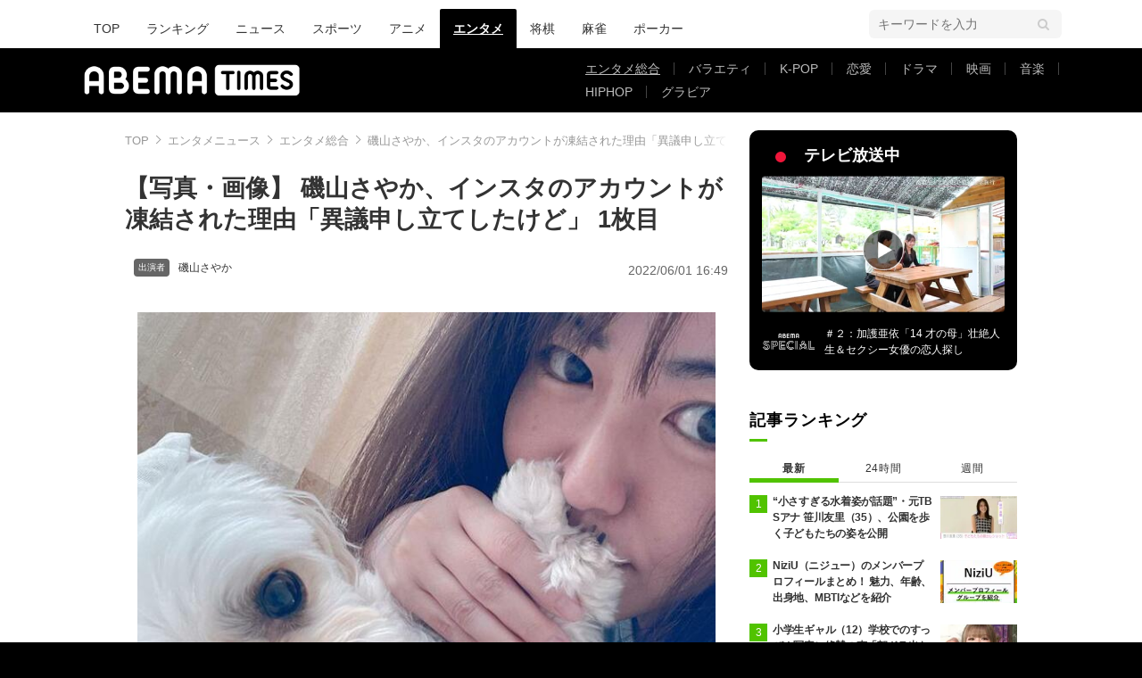

--- FILE ---
content_type: text/html; charset=utf-8
request_url: https://times.abema.tv/articles/photo/10025593
body_size: 15183
content:
<!DOCTYPE html>
<html lang="ja">
<head>
<meta charset="utf-8">
  <meta http-equiv="X-UA-Compatible" content="IE=edge">
  <meta name="viewport" content="width=device-width">
<title>【写真・画像】 磯山さやか、インスタのアカウントが凍結された理由「異議申し立てしたけど」  1枚目 | エンタメ総合 | ABEMA TIMES | アベマタイムズ</title>
<meta name="description" content="【写真】タレントの磯山さやかが5月31日に自身のアメブロを更新。Instagramのアカウントが凍結された理由を明かした。【動画】「マウント取る人はいるけど…」母からのLINEに仰天した理由　この日、磯山は「肉球の香りがたまらない」と愛犬の肉球を顔にあてる自身の…">
<meta property="article:publisher" content="https://www.facebook.com/ABEMATIMES/">
<meta property="fb:app_id" content="2226295124255038">
  <meta name="author" content="Ameba News">
<meta name="theme-color" content="#">
  <meta name="robots" content="max-image-preview:large">

  <meta property="og:locale" content="ja_JP">
  <meta property="og:site_name" content="ABEMA TIMES">
<meta property="og:url" content="https://times.abema.tv/articles/photo/10025593">
<meta property="og:type" content="article">
<meta property="og:title" content="【写真・画像】 磯山さやか、インスタのアカウントが凍結された理由「異議申し立てしたけど」  1枚目 | エンタメ総合 | ABEMA TIMES | アベマタイムズ">
<meta property="og:image" content="https://times-abema.ismcdn.jp/mwimgs/a/4/1200w/img_a4ff9c4685c4da3ffb20278735c743b362480.jpg">
<meta property="og:description" content="【写真】タレントの磯山さやかが5月31日に自身のアメブロを更新。Instagramのアカウントが凍結された理由を明かした。【動画】「マウント取る人はいるけど…」母からのLINEに仰天した理由　この日、磯山は「肉球の香りがたまらない」と愛犬の肉球を顔にあてる自身の…">
<meta name="twitter:card" content="summary_large_image">
<meta name="twitter:site" content="@ABEMATIMES">
<meta name="twitter:domain" content="times.abema.tv">
<link rel="alternate" type="application/rss+xml" title="RSS | ABEMA TIMES" href="https://times.abema.tv/list/feed/rss">
  <link rel="shortcut icon" type="image/vnd.microsoft.icon" href="https://times-abema.ismcdn.jp/favicon.ico">
<link rel="apple-touch-icon-precomposed" href="https://times-abema.ismcdn.jp/common/images/icons/apple-touch-icon.png">
<link rel="preload" as="image" href="https://times-abema.ismcdn.jp/common/images/abema/logo-categories.png">
<link rel="preload" as="image" href="https://times-abema.ismcdn.jp/mwimgs/a/4/724w/img_a4ff9c4685c4da3ffb20278735c743b362480.jpg" imagesrcset="https://times-abema.ismcdn.jp/mwimgs/a/4/724w/img_a4ff9c4685c4da3ffb20278735c743b362480.jpg 1x, https://times-abema.ismcdn.jp/mwimgs/a/4/1448w/img_a4ff9c4685c4da3ffb20278735c743b362480.jpg 2x" fetchpriority="high">
<link rel="stylesheet" href="https://times-abema.ismcdn.jp/resources/abema/css/pc/pages/gallery.css?rd=202601131013">
<link rel="stylesheet" href="https://times-abema.ismcdn.jp/resources/abema/css/pc/pages/leafs.css?rd=202601131013">
  <link rel="manifest" href="/manifest.json?rd=202601131013">


<link rel="preconnect" href="https://times-abema.ismcdn.jp" crossorigin>
<link rel="preconnect" href="https://www.google-analytics.com" crossorigin>
<link rel="preconnect" href="https://www.googletagmanager.com" crossorigin>
<link rel="preconnect" href="https://analytics.google.com" crossorigin>
<link rel="preconnect" href="https://storage.googleapis.com" crossorigin>
<link rel="preconnect" href="https://image.p-c2-x.abema-tv.com" crossorigin>
<link rel="preconnect" href="https://abema.tv" crossorigin>
<link rel="preconnect" href="https://code.jquery.com" crossorigin>

<!-- Google Tag Manager -->
<script>

  window.dataLayer = window.dataLayer || [];
  var hash = {"article_id":10025593,"category_id":"エンタメ","sub_category_id":"エンタメ総合","publish_data":"2022/06/01","is_interstitial_article":false,"article_type":"default"};
    if (document.referrer) {
      hash['previous_page'] = document.referrer;
    }
  dataLayer.push(hash);
  dataLayer.push({'event': 'pageview'});
  console.log(dataLayer[0], 'dataLayer');
</script>
<script>(function(w,d,s,l,i){w[l]=w[l]||[];w[l].push({'gtm.start':
new Date().getTime(),event:'gtm.js'});var f=d.getElementsByTagName(s)[0],
j=d.createElement(s),dl=l!='dataLayer'?'&l='+l:'';j.async=true;j.src=
'https://www.googletagmanager.com/gtm.js?id='+i+dl;f.parentNode.insertBefore(j,f);
})(window,document,'script','dataLayer','GTM-TFVZ8N');</script>
<!-- End Google Tag Manager -->


<script type="application/ld+json">
[{"@context":"http://schema.org","@type":"WebSite","name":"ABEMA TIMES","alternateName":"ABEMA TIMES | ABEMA公式ニュースサイト","url":"https://times.abema.tv","sameAs":["https://www.facebook.com/ABEMATIMES/","https://x.com/ABEMATIMES"],"potentialAction":{"@type":"SearchAction","target":"https://times.abema.tv/list/search?fulltext={fulltext}","query-input":"required name=fulltext"}},{"@context":"http://schema.org","@type":"SiteNavigationElement","url":["/"]},{"@context":"http://schema.org","@type":"BreadcrumbList","itemListElement":[{"@type":"ListItem","position":1,"item":{"@id":"https://times.abema.tv","name":"ABEMA TIMES"}},{"@type":"ListItem","position":2,"item":{"@id":"https://times.abema.tv/entame","name":"エンタメニュース"}},{"@type":"ListItem","position":3,"item":{"@id":"https://times.abema.tv/entamenews","name":"エンタメ総合"}},{"@type":"ListItem","position":4,"item":{"@id":"https://times.abema.tv/articles/photo/10025593","name":" 磯山さやか、インスタのアカウントが凍結された理由「異議申し立てしたけど」 "}}]},{"@context":"http://schema.org","@type":"NewsArticle","mainEntityOfPage":{"@type":"WebPage","@id":"https://times.abema.tv/articles/-/10025593"},"headline":" 磯山さやか、インスタのアカウントが凍結された理由「異議申し立てしたけど」 ","image":{"@type":"ImageObject","url":"https://times-abema.ismcdn.jp/mwimgs/a/4/1200w/img_a4ff9c4685c4da3ffb20278735c743b362480.jpg","width":"1200","height":"1200"},"datePublished":"2022-06-01T16:49:00+09:00","dateModified":"2022-06-01T16:49:00+09:00","author":{"@type":"Organization","name":"Ameba News"},"description":"タレントの磯山さやかが5月31日に自身のアメブロを更新。Instagramのアカウントが凍結された理由を明かした。【動画】「マウント取る人はいるけど…」母からのLINEに仰天した理由　この日、磯山は「肉球の香りがたまらない」と愛犬の肉球を顔にあてる自身の…","publisher":{"@type":"Organization","name":"ABEMA TIMES","logo":{"@type":"ImageObject","url":"https://times.abema.tv/common/images/abema/bn_400x60.png"}}}]
</script>

    <script type="text/javascript">
      window._taboola = window._taboola || [];
      _taboola.push({photo:'auto'});
      !function (e, f, u, i) {
        if (!document.getElementById(i)){
          e.async = 1;
          e.src = u;
          e.id = i;
          f.parentNode.insertBefore(e, f);
        }
      }(document.createElement('script'),
      document.getElementsByTagName('script')[0],
      '//cdn.taboola.com/libtrc/abematimes-network/loader.js',
      'tb_loader_script');
      if(window.performance && typeof window.performance.mark == 'function')
        {window.performance.mark('tbl_ic');}
    </script>


<script type="text/javascript">
  window.googletag = window.googletag || {};
  window.googletag.cmd = window.googletag.cmd || [];
  console.log('gpt.js読み込み')
</script>


<script async src="https://securepubads.g.doubleclick.net/tag/js/gpt.js" crossorigin="anonymous"></script>


<script type="text/javascript">
  window.pbjs = window.pbjs || {};
  window.pbjs.que = window.pbjs.que || [];
</script>
<script async='async' src="https://flux-cdn.com/client/1000354/times-abema_01654.min.js"></script>
<script type="text/javascript">
  window.fluxtag = {
    readyBids: {
      prebid: false,
      amazon: false,
      google: false
    },
    failSafeTimeout: 3e3,
    isFn: function isFn(object) {
      var _t = 'Function';
      var toString = Object.prototype.toString;
      return toString.call(object) === '[object ' + _t + ']';
    },
    launchAdServer: function() {
      if (!fluxtag.readyBids.prebid || !fluxtag.readyBids.amazon) {
        return;
      }
      fluxtag.requestAdServer();
    },
    requestAdServer: function() {
      if (!fluxtag.readyBids.google) {
        fluxtag.readyBids.google = true;
        googletag.cmd.push(function () {
          if (!!(pbjs.setTargetingForGPTAsync) && fluxtag.isFn(pbjs.setTargetingForGPTAsync)) {
            pbjs.que.push(function () {
              pbjs.setTargetingForGPTAsync();
            });
          }
          googletag.pubads().refresh();
        });
      }
    }
  };
</script>
<script type="text/javascript">
  setTimeout(function() {
    fluxtag.requestAdServer();
  }, fluxtag.failSafeTimeout);
</script>
<script type='text/javascript'>
  ! function (a9, a, p, s, t, A, g) {
    if (a[a9]) return;

    function q(c, r) {
      a[a9]._Q.push([c, r])
    }
    a[a9] = {
      init: function () {
        q("i", arguments)
      },
      fetchBids: function () {
        q("f", arguments)
      },
      setDisplayBids: function () {},
      targetingKeys: function () {
        return []
      },
      _Q: []
    };
    A = p.createElement(s);
    A.async = !0;
    A.src = t;
    g = p.getElementsByTagName(s)[0];
    g.parentNode.insertBefore(A, g)
  }("apstag", window, document, "script", "//c.amazon-adsystem.com/aax2/apstag.js");
  apstag.init({
    pubID: '5232',
    adServer: 'googletag',
    bidTimeout: 1e3
  });
  apstag.fetchBids({
    slots: [{
  slotID: "div-gpt-ad-1698676584485-0",
  slotName: "/22954913985/all_all_pc_rightcolumn1",
  sizes: [300,250]
}
,{
  slotID: "div-gpt-ad-1698676604498-0",
  slotName: "/22954913985/all_all_pc_rightcolumn2",
  sizes: [300,600]
}
,{
  slotID: "div-gpt-ad-1693799467200-0",
  slotName: "/22954913985/article_all_pc_photo_1",
  sizes: [[336,280],[300,250]]
}
,{
  slotID: "div-gpt-ad-1693799616902-0",
  slotName: "/22954913985/article_all_pc_photo_2",
  sizes: [[336,280],[300,250]]
}
]
  }, function (bids) {
    googletag.cmd.push(function () {
      apstag.setDisplayBids();

      fluxtag.readyBids.amazon = true;
      fluxtag.launchAdServer();
    });
  });
</script>

<script>
  googletag.cmd.push(function() {
    googletag.pubads().setTargeting('genre', 'entame');
    
    googletag.defineSlot('/22954913985/article_all_pc_gateleft', [200, 701], 'div-gpt-ad-1702011303152-0').setCollapseEmptyDiv(true, true).addService(googletag.pubads());
googletag.defineSlot('/22954913985/article_all_pc_gatetop', [1040, 250], 'div-gpt-ad-1698672125497-0').setCollapseEmptyDiv(true).addService(googletag.pubads());
googletag.defineSlot('/22954913985/article_all_pc_gateright', [200, 700], 'div-gpt-ad-1702011093675-0').setCollapseEmptyDiv(true, true).addService(googletag.pubads());
googletag.defineSlot('/22954913985/all_all_pc_rightcolumn1', [300, 250], 'div-gpt-ad-1698676584485-0').addService(googletag.pubads());
googletag.defineSlot('/22954913985/all_all_pc_rightcolumn2', [300, 600], 'div-gpt-ad-1698676604498-0').addService(googletag.pubads());
var anchorSlot;
anchorSlot = googletag.defineOutOfPageSlot('/22954913985/article_all_pc_anker', googletag.enums.OutOfPageFormat.BOTTOM_ANCHOR);

if (anchorSlot) {
  anchorSlot.addService(googletag.pubads());

  window.googletag.pubads().addEventListener('slotRenderEnded', function (event) {
    if(event.isEmpty){
      console.log('gtag isEmpty');
      console.log(event.slot.getSlotElementId());
      return false;
    }
    if(event.slot.getSlotElementId().indexOf('article_all_pc_anker') > -1){
      if(event.size.length){
        var h = event.size[1];
        window.addEventListener('load', function(){
          console.log('gtag listener in load listener');
          $('.js-to-top').css('bottom', h + 47 + 'px');
        });
      }
    }
  });
}
var interstitialSlot;
interstitialSlot = googletag.defineOutOfPageSlot('/22954913985/article_all_pc_interstitial',googletag.enums.OutOfPageFormat.INTERSTITIAL);

if (interstitialSlot) {
  interstitialSlot.addService(googletag.pubads());
}
googletag.defineSlot('/22954913985/article_all_pc_kijiue', [728, 90], 'div-gpt-ad-1692929856131-0').addService(googletag.pubads());
googletag.defineSlot('/22954913985/article_all_pc_photo_1', [[336, 280], [300, 250]], 'div-gpt-ad-1693799467200-0').addService(googletag.pubads());
googletag.defineSlot('/22954913985/article_all_pc_photo_2', [[336, 280], [300, 250]], 'div-gpt-ad-1693799616902-0').addService(googletag.pubads());


    function randomInt(min, max) {
      return Math.floor( Math.random() * (max + 1 - min) ) + min;
    }

      googletag.pubads().setTargeting("fluct_ad_group", String(randomInt(1, 10)));

    googletag.pubads().disableInitialLoad();
    googletag.pubads().enableSingleRequest();

    googletag.enableServices();

    if (!!(window.pbFlux) && !!(window.pbFlux.prebidBidder) && fluxtag.isFn(window.pbFlux.prebidBidder)) {
      pbjs.que.push(function () {
        window.pbFlux.prebidBidder();
      });
    } else {
      fluxtag.readyBids.prebid = true;
      fluxtag.launchAdServer();
    }
  });


window.googletag = window.googletag || {cmd: []};
for(i=1; i<=1; i++) {
  const adSlot = [];
  let id1 = 'div-gpt-ad-1693799467200-' + i;
  let id2 = 'div-gpt-ad-1693799616902-' + i;
  googletag.cmd.push(function() {
    adSlot.push(googletag.defineSlot('/22954913985/article_all_pc_photo_1', [[336, 280], [300, 250]], id1).addService(googletag.pubads()));
    adSlot.push(googletag.defineSlot('/22954913985/article_all_pc_photo_2', [[336, 280], [300, 250]], id2).addService(googletag.pubads()));
    googletag.pubads().refresh(adSlot);
  });
}

  (function() {
    var pa = document.createElement('script'); pa.type = 'text/javascript'; pa.charset = "utf-8"; pa.async = true;
    pa.src = window.location.protocol + "//api.popin.cc/searchbox/abematimes.js";
    var s = document.getElementsByTagName('script')[0]; s.parentNode.insertBefore(pa, s);
  })();
</script>

<script async src="https://yads.c.yimg.jp/js/yads-async.js"></script>
  <script async src="https://pagead2.googlesyndication.com/pagead/js/adsbygoogle.js?client=ca-pub-6845393640653469" crossorigin="anonymous"></script>


<script>
window.pushMST_config={"vapidPK":"BIZgYrmxqBfolcrCDu0L4R5IkCzwyZaCqvz9EmY2mrLijpPduFfUTiFTqoGquDzcBfiJrAo1mkSQ5jgxhbw1qfU","enableOverlay":true,"swPath":"/sw.js","i18n":{}};
  var pushmasterTag = document.createElement('script');
  pushmasterTag.src = "https://cdn.pushmaster-cdn.xyz/scripts/publishers/685522a816a8578b6e2d6de5/SDK.js";
  pushmasterTag.setAttribute('defer','');

  var firstScriptTag = document.getElementsByTagName('script')[0];
  firstScriptTag.parentNode.insertBefore(pushmasterTag, firstScriptTag);
</script>

<script type="module" src="https://cdn01.stright.bizris.com/js/1.0/cookie_consent_setting.js?banner_type=banner" charset="UTF-8" data-site-id="SIT-d3c1466c-ed71-46c6-86aa-70095421e33d"></script></head>
<body>
<div class="page leafs gallery">
<header class="g-header">
    <div class="g-header-wrapper">
      <nav class="g-nav">
        <ul class="g-nav-list">
          <li class="g-nav-list__list"><a class="g-nav-list__link" href="/">TOP</a></li>
          <li class="g-nav-list__list"><a class="g-nav-list__link" href="/ranking/realtime">ランキング</a></li>
            <li class="g-nav-list__list"><a class="g-nav-list__link" href="/news">ニュース</a></li>
            <li class="g-nav-list__list"><a class="g-nav-list__link" href="/sports">スポーツ</a></li>
            <li class="g-nav-list__list"><a class="g-nav-list__link" href="/anime">アニメ</a></li>
            <li class="g-nav-list__list"><a class="g-nav-list__link is-current" href="/entame">エンタメ</a></li>
            <li class="g-nav-list__list"><a class="g-nav-list__link" href="/shogi">将棋</a></li>
            <li class="g-nav-list__list"><a class="g-nav-list__link" href="/mahjong">麻雀</a></li>
            <li class="g-nav-list__list"><a class="g-nav-list__link" href="/poker">ポーカー</a></li>
        </ul>
      </nav>
        <div class="c-tools">
            
          <div class="c-keyword-search">
            <label for="keyword_search" class="c-keyword-search__label">
              <input id="keyword_search" type="input" placeholder="キーワードを入力" class="c-keyword-search__input js-search-text">
            </label>
          </div>
        </div>
    </div>
  <div class="g-subnav-div">
    <div class="g-header-wrapper">
      <div class="g-header-logo">
          <a class="g-header-logo__link" href="/"><img class="g-header-logo__img" src="https://times-abema.ismcdn.jp/common/images/abema/logo-categories.png" width="250" height="45" alt="ニュース【ABEMA TIMES | アベマタイムズ】"></a>
      </div>
        <nav class="g-subnav">
          <ul class="g-subnav-list">
              <li class="g-subnav-list__list">
                <a class="g-subnav-list__link is-current" href="/entamenews">エンタメ総合</a>
              </li>
              <li class="g-subnav-list__list">
                <a class="g-subnav-list__link" href="/variety">バラエティ</a>
              </li>
              <li class="g-subnav-list__list">
                <a class="g-subnav-list__link" href="/kpop">K-POP</a>
              </li>
              <li class="g-subnav-list__list">
                <a class="g-subnav-list__link" href="/reality">恋愛</a>
              </li>
              <li class="g-subnav-list__list">
                <a class="g-subnav-list__link" href="/drama">ドラマ</a>
              </li>
              <li class="g-subnav-list__list">
                <a class="g-subnav-list__link" href="/movie">映画</a>
              </li>
              <li class="g-subnav-list__list">
                <a class="g-subnav-list__link" href="/music">音楽</a>
              </li>
              <li class="g-subnav-list__list">
                <a class="g-subnav-list__link" href="/hiphop">HIPHOP</a>
              </li>
              <li class="g-subnav-list__list">
                <a class="g-subnav-list__link" href="/gravure">グラビア</a>
              </li>
          </ul>
        </nav>
    </div>
  </div>
</header>  <div class="l-wrapper --ad-gate">
      <!-- /22954913985/article_all_pc_gateleft -->
<div id='div-gpt-ad-1702011303152-0' class="l-ad-gete-side">
  <script>
    googletag.cmd.push(function() { googletag.display('div-gpt-ad-1702011303152-0'); });
  </script>
</div>
    <div class="l-contents">
        <div class="l-ad-gate-top">
  <!-- /22954913985/article_all_pc_gatetop -->
  <div id='div-gpt-ad-1698672125497-0' style='min-width: 1040px; min-height: 250px;'>
    <script>
      googletag.cmd.push(function() { googletag.display('div-gpt-ad-1698672125497-0'); });
    </script>
  </div>
</div>
      <div class="l-main-side-wrapper">
        <main class="l-main">
<div class="l-component-wrapper mgb-pc--25">
  <nav class="c-breadcrumb">
    <ol class="c-breadcrumb__list">
      <li class="c-breadcrumb__item"><a href="/" class="c-breadcrumb__link">TOP</a></li>
      <li class="c-breadcrumb__item"><a href="/entame" class="c-breadcrumb__link">エンタメニュース</a></li>
      <li class="c-breadcrumb__item"><a href="/entamenews" class="c-breadcrumb__link">エンタメ総合</a></li>
      <li class="c-breadcrumb__item"><a href="https://times.abema.tv/articles/photo/10025593" class="c-breadcrumb__link"> 磯山さやか、インスタのアカウントが凍結された理由「異議申し立てしたけど」 </a></li>
    </ol>
  </nav>
</div>          <article>
<div class="article-header">
    <h1 class="article-header__title">【写真・画像】 磯山さやか、インスタのアカウントが凍結された理由「異議申し立てしたけど」  1枚目</h1>
  <div class="l-flex l-items-end">
    <div class="article-header-tags l-flex-1"><div class="article-header-tags__tag --person l-space-x-2 l-mt-1"><a href="/tags/%E7%A3%AF%E5%B1%B1%E3%81%95%E3%82%84%E3%81%8B" class="article-header-tags__tag-link">磯山さやか</a></div></div>
    <time datetime="2022-06-01T16:49:00+09:00" class="article-header__date l-flex-initial">2022/06/01 16:49</time>
  </div>
</div>
            <div class="article-body">
  <script>
    window.TOOLS = {};
    window.TOOLS.cdn = '';
    window.TOOLS.device = '';
    window.TOOLS.title = ' 磯山さやか、インスタのアカウントが凍結された理由「異議申し立てしたけど」 ';
    window.GALLERY = {};
    window.GALLERY.photos = [{"src":"/mwimgs/a/4/-/img_a4ff9c4685c4da3ffb20278735c743b362480.jpg","caption":"","imgx1":"https://times-abema.ismcdn.jp/mwimgs/a/4/676w/img_a4ff9c4685c4da3ffb20278735c743b362480.jpg","imgx2":"https://times-abema.ismcdn.jp/mwimgs/a/4/1352w/img_a4ff9c4685c4da3ffb20278735c743b362480.jpg","height":676}];
    window.GALLERY.page = 1
    window.GALLERY.total = 1

  </script>
    <div class="js-gallery-body">
    <figure id="p1">
<div class="article-gallery-img-wrap"><img class="js-gallery-scroll" src="https://times-abema.ismcdn.jp/mwimgs/a/4/676w/img_a4ff9c4685c4da3ffb20278735c743b362480.jpg" srcset="https://times-abema.ismcdn.jp/mwimgs/a/4/676w/img_a4ff9c4685c4da3ffb20278735c743b362480.jpg 1x, https://times-abema.ismcdn.jp/mwimgs/a/4/1352w/img_a4ff9c4685c4da3ffb20278735c743b362480.jpg 2x" data-gallery-src="https://times-abema.ismcdn.jp/mwimgs/a/4/1352w/img_a4ff9c4685c4da3ffb20278735c743b362480.jpg" alt=" 磯山さやか、インスタのアカウントが凍結された理由「異議申し立てしたけど」  1枚目" width="676" height="676"></div>
<div class="article-gallery-text">
<div>画像1枚目／1枚</div>
  </div>
</figure>
<div class="article-gallery-btn-wrap">
  <a class="article-gallery-btn --article" href="/articles/-/10025593?page=1">記事を読む</a>
</div>
<div class="u-lg-flex u-lg-justify-between mgb-pc--40" style='min-height: 250px;'>
<!-- /22954913985/article_all_pc_photo_1 -->
<div id='div-gpt-ad-1693799467200-1' style='min-width: 300px; min-height: 250px;'>
  <script>
    googletag.cmd.push(function() { googletag.display('div-gpt-ad-1693799467200-1'); });
  </script>
</div>
<!-- /22954913985/article_all_pc_photo_2 -->
<div id='div-gpt-ad-1693799616902-1' style='min-width: 300px; min-height: 250px;'>
  <script>
    googletag.cmd.push(function() { googletag.display('div-gpt-ad-1693799616902-1'); });
  </script>
</div>
</div>

    <div class="js-gallery-more" data-page="1" data-device="pc" data-article="/articles/-/10025593?page=1" data-tv=""></div>
  </div>
              <div class="article-relation-links">
  
  <div><a href="https://abema.go.link/video/episode/89-71_s50_p2091?utm_campaign=abematimes_20220601_free_10025593_link_article_gallery_tx&amp;utm_medium=web&amp;utm_source=abematimes&amp;adj_t=1o8o1k5q&amp;adj_campaign=202206&amp;adj_adgroup=01&amp;adj_creative=abematimes_20220601_free_10025593_link_article_gallery_tx&amp;adj_tracker_limit=25000&amp;adj_redirect=https%3A%2F%2Fabema.tv%2Fvideo%2Fepisode%2F89-71_s50_p2091%3Futm_campaign%3Dabematimes_20220601_free_10025593_link_article_gallery_tx%26utm_medium%3Dweb%26utm_source%3Dabematimes" class="article-relation-links__link">【動画】「マウント取る人はいるけど…」母からのLINEに仰天した理由</a></div>
<div><a href="https://abema.go.link/video/episode/89-66_s99_p3285?utm_campaign=abematimes_20220601_free_10025593_link_article_gallery_tx&amp;utm_medium=web&amp;utm_source=abematimes&amp;adj_t=1o8o1k5q&amp;adj_campaign=202206&amp;adj_adgroup=01&amp;adj_creative=abematimes_20220601_free_10025593_link_article_gallery_tx&amp;adj_tracker_limit=25000&amp;adj_redirect=https%3A%2F%2Fabema.tv%2Fvideo%2Fepisode%2F89-66_s99_p3285%3Futm_campaign%3Dabematimes_20220601_free_10025593_link_article_gallery_tx%26utm_medium%3Dweb%26utm_source%3Dabematimes" class="article-relation-links__link">【動画】筋金入りの寝坊も安心？進化系目覚まし時計</a></div>
<div><a href="https://times.abema.tv/articles/-/8660705" class="article-relation-links__link">圧倒的センス…！ 草花で作った“妖精のドレス”に反響</a></div>
</div>

              <div class="article-relation-card l-article-relation-card">


            <a href="https://abema.tv/video/episode/89-71_s50_p2091" target="_blank" class="article-relation-card__link">
              <div class="l-article-relation-card__img"><img src="[data-uri]" data-src="https://times-abema.ismcdn.jp/mwimgs/0/9/200w/img_09efd44a5c225c0f55e20f2e2a8501fa88939.jpg" data-srcset="https://times-abema.ismcdn.jp/mwimgs/0/9/200w/img_09efd44a5c225c0f55e20f2e2a8501fa88939.jpg 1x,https://times-abema.ismcdn.jp/mwimgs/0/9/400w/img_09efd44a5c225c0f55e20f2e2a8501fa88939.jpg 2x" width="200" height="112" class="article-relation-card__img not-fiximg lazy" alt="「マウント取る人はいるけど…」母からのLINEに仰天した理由" style=""></div>
              <div class="l-article-relation-card__letters article-relation-card-letters">
                <div class="article-relation-card-letters__inner">
                  <div class="article-relation-card__ttl">「マウント取る人はいるけど…」母からのLINEに仰天した理由</div>
                  
                </div>
                <div class="article-relation-card__media">ABEMA</div>
              </div>
            </a>
          </div>

<div class="article-relation-card l-article-relation-card">



            <a href="https://ameblo.jp/sayaka-isoyama/entry-12745823132.html" target="_blank" class="article-relation-card__link">
              <div class="l-article-relation-card__img"><img src="[data-uri]" data-src="https://times-abema.ismcdn.jp/mwimgs/9/a/200w/img_9a0d0c02058d7c55e259d9fda9c79872167891.jpg" data-srcset="https://times-abema.ismcdn.jp/mwimgs/9/a/200w/img_9a0d0c02058d7c55e259d9fda9c79872167891.jpg 1x,https://times-abema.ismcdn.jp/mwimgs/9/a/400w/img_9a0d0c02058d7c55e259d9fda9c79872167891.jpg 2x" width="200" height="200" class="article-relation-card__img not-fiximg lazy" alt="磯山さやか『愛犬は困り顔。笑』" style=""></div>
              <div class="l-article-relation-card__letters article-relation-card-letters">
                <div class="article-relation-card-letters__inner">
                  <div class="article-relation-card__ttl">磯山さやか『愛犬は困り顔。笑』</div>
                  
                </div>
                <div class="article-relation-card__media">磯山さやかオフィシャルブログPowered by Ameba</div>
              </div>
            </a>
          </div>

<div class="article-relation-card l-article-relation-card">



            <a href="https://news.ameba.jp/article/kojima_mako/" target="_blank" class="article-relation-card__link">
              <div class="l-article-relation-card__img"><img src="[data-uri]" data-src="https://times-abema.ismcdn.jp/mwimgs/f/b/200w/img_fb16b6655c3144cf3ae0af46e56f516a569956.png" data-srcset="https://times-abema.ismcdn.jp/mwimgs/f/b/200w/img_fb16b6655c3144cf3ae0af46e56f516a569956.png 1x,https://times-abema.ismcdn.jp/mwimgs/f/b/400w/img_fb16b6655c3144cf3ae0af46e56f516a569956.png 2x" width="200" height="105" class="article-relation-card__img not-fiximg lazy" alt="アイドルからプロデューサーへ。小嶋真子のセカンドキャリアの切り拓き方 - Ameba News [アメーバニュース]" style=""></div>
              <div class="l-article-relation-card__letters article-relation-card-letters">
                <div class="article-relation-card-letters__inner">
                  <div class="article-relation-card__ttl">アイドルからプロデューサーへ。小嶋真子のセカンドキャリアの切り拓き方 - Ameba News [アメーバニュース]</div>
                  
                </div>
                <div class="article-relation-card__media">Ameba News [アメーバニュース]</div>
              </div>
            </a>
          </div>

              
              
            </div>

<div class="l-main-row">
  <div class="article-sns">
    <div class="article-sns__list">
      <a href="https://www.facebook.com/sharer.php?src=bm&u=https%3A%2F%2Ftimes.abema.tv%2Farticles%2Fphoto%2F10025593&t=+%E7%A3%AF%E5%B1%B1%E3%81%95%E3%82%84%E3%81%8B%E3%80%81%E3%82%A4%E3%83%B3%E3%82%B9%E3%82%BF%E3%81%AE%E3%82%A2%E3%82%AB%E3%82%A6%E3%83%B3%E3%83%88%E3%81%8C%E5%87%8D%E7%B5%90%E3%81%95%E3%82%8C%E3%81%9F%E7%90%86%E7%94%B1%E3%80%8C%E7%95%B0%E8%AD%B0%E7%94%B3%E3%81%97%E7%AB%8B%E3%81%A6%E3%81%97%E3%81%9F%E3%81%91%E3%81%A9%E3%80%8D+" data-url="https://www.facebook.com/sharer.php?src=bm&u=https%3A%2F%2Ftimes.abema.tv%2Farticles%2Fphoto%2F10025593&t=+%E7%A3%AF%E5%B1%B1%E3%81%95%E3%82%84%E3%81%8B%E3%80%81%E3%82%A4%E3%83%B3%E3%82%B9%E3%82%BF%E3%81%AE%E3%82%A2%E3%82%AB%E3%82%A6%E3%83%B3%E3%83%88%E3%81%8C%E5%87%8D%E7%B5%90%E3%81%95%E3%82%8C%E3%81%9F%E7%90%86%E7%94%B1%E3%80%8C%E7%95%B0%E8%AD%B0%E7%94%B3%E3%81%97%E7%AB%8B%E3%81%A6%E3%81%97%E3%81%9F%E3%81%91%E3%81%A9%E3%80%8D+" class="article-sns__item js-share u-block" target="_blank">
        <div class="article-sns__iwrap --fb"><img src="[data-uri]" data-src="https://times-abema.ismcdn.jp/common/images/i_sns_fb.png" width="30" height="30" class="article-sns__iwrap-img --fb lazy" alt="Facebook" style=""></div>
      </a>
      <a href="https://x.com/intent/tweet?url=https%3A%2F%2Ftimes.abema.tv%2Farticles%2Fphoto%2F10025593&text=+%E7%A3%AF%E5%B1%B1%E3%81%95%E3%82%84%E3%81%8B%E3%80%81%E3%82%A4%E3%83%B3%E3%82%B9%E3%82%BF%E3%81%AE%E3%82%A2%E3%82%AB%E3%82%A6%E3%83%B3%E3%83%88%E3%81%8C%E5%87%8D%E7%B5%90%E3%81%95%E3%82%8C%E3%81%9F%E7%90%86%E7%94%B1%E3%80%8C%E7%95%B0%E8%AD%B0%E7%94%B3%E3%81%97%E7%AB%8B%E3%81%A6%E3%81%97%E3%81%9F%E3%81%91%E3%81%A9%E3%80%8D+" data-url="https://x.com/intent/tweet?url=https%3A%2F%2Ftimes.abema.tv%2Farticles%2Fphoto%2F10025593&text=+%E7%A3%AF%E5%B1%B1%E3%81%95%E3%82%84%E3%81%8B%E3%80%81%E3%82%A4%E3%83%B3%E3%82%B9%E3%82%BF%E3%81%AE%E3%82%A2%E3%82%AB%E3%82%A6%E3%83%B3%E3%83%88%E3%81%8C%E5%87%8D%E7%B5%90%E3%81%95%E3%82%8C%E3%81%9F%E7%90%86%E7%94%B1%E3%80%8C%E7%95%B0%E8%AD%B0%E7%94%B3%E3%81%97%E7%AB%8B%E3%81%A6%E3%81%97%E3%81%9F%E3%81%91%E3%81%A9%E3%80%8D+" class="article-sns__item js-share u-block" target="_blank">
        <div class="article-sns__iwrap --tw">Twitter</div>
      </a>
      <a href="https://b.hatena.ne.jp/entry/https%3A%2F%2Ftimes.abema.tv%2Farticles%2Fphoto%2F10025593" data-url="https://b.hatena.ne.jp/entry/https%3A%2F%2Ftimes.abema.tv%2Farticles%2Fphoto%2F10025593" class="article-sns__item js-share u-block" target="_blank">
        <div class="article-sns__iwrap --hatena"><img src="[data-uri]" data-src="https://times-abema.ismcdn.jp/common/images/i_sns_hatebu.svg" width="30" height="30" class="article-sns__iwrap-img lazy" alt="はてなブックマーク" style=""></div>
      </a>
      <a href="https://social-plugins.line.me/lineit/share?url=https%3A%2F%2Ftimes.abema.tv%2Farticles%2Fphoto%2F10025593" data-url="https://social-plugins.line.me/lineit/share?url=https%3A%2F%2Ftimes.abema.tv%2Farticles%2Fphoto%2F10025593" class="article-sns__item js-share u-block" target="_blank">
        <div class="article-sns__iwrap --line"><img src="[data-uri]" data-src="https://times-abema.ismcdn.jp/common/images/i_sns_line.svg" width="30" height="30" class="article-sns__iwrap-img lazy" alt="LINE" style=""></div>
      </a>
    </div>
  </div>
</div>




      <div id="taboola-below-photo-thumbnails"></div>
<script type="text/javascript">
  window._taboola = window._taboola || [];
  _taboola.push({
    mode: 'alternating-thumbnails-a',
    container: 'taboola-below-photo-thumbnails',
    placement: 'Below Photo Thumbnails',
    target_type: 'mix'
  });
</script>

          </article>
  

        </main>
        <aside class="l-side">
  <div class="l-component-wrapper">
  <a href="https://abema.go.link/now-on-air/abema-special?utm_campaign=abematimes_20220601_free_10025593_sp_pc_onair_entame&utm_medium=web&utm_source=abematimes&adj_t=1o8o1k5q&adj_campaign=202206&adj_adgroup=01&adj_creative=abematimes_20220601_free_10025593_sp_pc_onair_entame&adj_tracker_limit=25000&adj_redirect=https%3A%2F%2Fabema.tv%2Fnow-on-air%2Fabema-special%3Futm_campaign%3Dabematimes_20220601_free_10025593_sp_pc_onair_entame%26utm_medium%3Dweb%26utm_source%3Dabematimes" target="_blank" class="c-side-on-air js-side-on-air-link">
    <div class="l-flex l-lg-items-center l-lg-mb-1">
      <div class="nowOnAirBadge"><div class="nowOnAirBadge__inner"></div></div>
      <div class="c-article-title l-flex-100"><div class="c-side-on-air__title">テレビ放送中<div class="c-side-on-air__title-time"><span class="js-onair-start"></span><span class="js-onair-end"></span></div></div></div>
    </div>
    <div class="c-side-on-air__block">
      <div class="c-side-on-air__program c-icon-onair">
        <figure class="c-side-on-air__program__img"><img src="https://times-abema.ismcdn.jp/common/images/abema/no_image.jpg" alt="abema-special" class="js-onair-poster" width="424" height="238"></figure><i class="c-side-on-air__program__icon"><img src="https://times-abema.ismcdn.jp/common/images/abema/play.png" width="46" height="46" alt=""></i></div>
        <div class="l-flex l-items-center">
          <div class="c-side-on-air__logo"><img alt="abema-special" src="https://image.p-c2-x.abema-tv.com/image/channels/abema-special/logo.png?width=200" width="200" height="75" class="c-side-on-air__logo-img js-onair-logo"></div>
          <div class="c-side-on-air__lead js-onair-lead"></div>
        </div>
    </div>
  </a>
</div>


  <div class="l-component-wrapper">
  <div class="c-keyword-search">
    <label for="keyword_search" class="c-keyword-search__label">
      <input id="keyword_search" type="input" placeholder="キーワードを入力" class="c-keyword-search__input js-search-text">
    </label>
  </div>
</div>

    <div class="l-component-wrapper l-main-row">
    <section class="c-ranking c-ranking-date c-ranking-daily js-tab-group">
      <div class="c-article-title -underline -dark">記事ランキング</div>
      <div class="c-ranking-tab">
          <div class="c-ranking-tab-item -dark is-active js-tab-item">最新</div>
        <div class="c-ranking-tab-item -dark js-tab-item">24時間</div>
        <div class="c-ranking-tab-item -dark js-tab-item">週間</div>
      </div>
        <ul class="c-ranking__list --tab is-show js-tab-block">
            <li class="c-ranking__item">
              <a href="/articles/-/10220563" class="c-ranking__link" data-previous_link="article_ranking_1h_エンタメ">
                <div class="c-ranking__block">
                  <div class="c-ranking__box">
                    <p class="c-ranking__subject -truncate3"><span>“小さすぎる水着姿が話題”・元TBSアナ 笹川友里（35）、公園を歩く子どもたちの姿を公開</span></p>
                  </div>
                </div>
                <div class="c-ranking__block">
                  <figure class="c-ranking__img"><img src="[data-uri]" data-src="https://times-abema.ismcdn.jp/mwimgs/2/5/120w/img_254f2a0dbe62ea409b26303e19d74a80147561.jpg" data-srcset="https://times-abema.ismcdn.jp/mwimgs/2/5/120w/img_254f2a0dbe62ea409b26303e19d74a80147561.jpg 1x,https://times-abema.ismcdn.jp/mwimgs/2/5/240w/img_254f2a0dbe62ea409b26303e19d74a80147561.jpg 2x" width="120" height="67" class="c-list-category__img__file lazy" alt="“小さすぎる水着姿が話題”・元TBSアナ 笹川友里（35）、公園を歩く子どもたちの姿を公開" style=""></figure>
                </div>
              </a>
            </li>
            <li class="c-ranking__item">
              <a href="/articles/-/10152669" class="c-ranking__link" data-previous_link="article_ranking_1h_エンタメ">
                <div class="c-ranking__block">
                  <div class="c-ranking__box">
                    <p class="c-ranking__subject -truncate3"><span>NiziU（ニジュー）のメンバープロフィールまとめ！ 魅力、年齢、出身地、MBTIなどを紹介</span></p>
                  </div>
                </div>
                <div class="c-ranking__block">
                  <figure class="c-ranking__img"><img src="[data-uri]" data-src="https://times-abema.ismcdn.jp/mwimgs/5/b/120w/img_5bb2c5cce4b5cfc9605f708a96412258293961.jpg" data-srcset="https://times-abema.ismcdn.jp/mwimgs/5/b/120w/img_5bb2c5cce4b5cfc9605f708a96412258293961.jpg 1x,https://times-abema.ismcdn.jp/mwimgs/5/b/240w/img_5bb2c5cce4b5cfc9605f708a96412258293961.jpg 2x" width="120" height="90" class="c-list-category__img__file lazy" alt="NiziU（ニジュー）のメンバープロフィールまとめ！ 魅力、年齢、出身地、MBTIなどを紹介" style=""></figure>
                </div>
              </a>
            </li>
            <li class="c-ranking__item">
              <a href="/articles/-/10162028" class="c-ranking__link" data-previous_link="article_ranking_1h_エンタメ">
                <div class="c-ranking__block">
                  <div class="c-ranking__box">
                    <p class="c-ranking__subject -truncate3"><span>小学生ギャル（12）学校でのすっぴん写真に絶賛の声「朝ドラ出れそう」</span></p>
                  </div>
                </div>
                <div class="c-ranking__block">
                  <figure class="c-ranking__img"><img src="[data-uri]" data-src="https://times-abema.ismcdn.jp/mwimgs/c/2/120w/img_c26362cc76302aa1cbd19cd671ff73c2210661.jpg" data-srcset="https://times-abema.ismcdn.jp/mwimgs/c/2/120w/img_c26362cc76302aa1cbd19cd671ff73c2210661.jpg 1x,https://times-abema.ismcdn.jp/mwimgs/c/2/240w/img_c26362cc76302aa1cbd19cd671ff73c2210661.jpg 2x" width="120" height="74" class="c-list-category__img__file lazy" alt="小学生ギャル（12）学校でのすっぴん写真に絶賛の声「朝ドラ出れそう」" style=""></figure>
                </div>
              </a>
            </li>
            <li class="c-ranking__item">
              <a href="/articles/-/10220190" class="c-ranking__link" data-previous_link="article_ranking_1h_エンタメ">
                <div class="c-ranking__block">
                  <div class="c-ranking__box">
                    <p class="c-ranking__subject -truncate3"><span>藤田ニコル「口、ムカつきました」女子アナの表情に嫌悪感あらわ</span></p>
                  </div>
                </div>
                <div class="c-ranking__block">
                  <figure class="c-ranking__img"><img src="[data-uri]" data-src="https://times-abema.ismcdn.jp/mwimgs/d/e/120w/img_de4cebf5690c007e3593d938f05bbf411049053.jpg" data-srcset="https://times-abema.ismcdn.jp/mwimgs/d/e/120w/img_de4cebf5690c007e3593d938f05bbf411049053.jpg 1x,https://times-abema.ismcdn.jp/mwimgs/d/e/240w/img_de4cebf5690c007e3593d938f05bbf411049053.jpg 2x" width="120" height="83" class="c-list-category__img__file lazy" alt="藤田ニコル「口、ムカつきました」女子アナの表情に嫌悪感あらわ" style=""></figure>
                </div>
              </a>
            </li>
            <li class="c-ranking__item">
              <a href="/articles/-/10220545" class="c-ranking__link" data-previous_link="article_ranking_1h_エンタメ">
                <div class="c-ranking__block">
                  <div class="c-ranking__box">
                    <p class="c-ranking__subject -truncate3"><span>別人級の写真が話題・ミセス 大森元貴、最新動画に「キモイ動きでかわいい」などの反響</span></p>
                  </div>
                </div>
                <div class="c-ranking__block">
                  <figure class="c-ranking__img"><img src="[data-uri]" data-src="https://times-abema.ismcdn.jp/mwimgs/3/d/120w/img_3d46b354774eeef97a61279448128dda123188.jpg" data-srcset="https://times-abema.ismcdn.jp/mwimgs/3/d/120w/img_3d46b354774eeef97a61279448128dda123188.jpg 1x,https://times-abema.ismcdn.jp/mwimgs/3/d/240w/img_3d46b354774eeef97a61279448128dda123188.jpg 2x" width="120" height="67" class="c-list-category__img__file lazy" alt="別人級の写真が話題・ミセス 大森元貴、最新動画に「キモイ動きでかわいい」などの反響" style=""></figure>
                </div>
              </a>
            </li>
          <li>
            <div class="c-button"><a href="/entame/ranking/realtime" class="c-button__link">もっと見る</a></div>
          </li>
        </ul>
      <ul class="c-ranking__list --tab js-tab-block">
          <li class="c-ranking__item">
            <a href="/articles/-/10162028" class="c-ranking__link" data-previous_link="article_ranking_24h_エンタメ">
              <div class="c-ranking__block">
                <div class="c-ranking__box">
                  <p class="c-ranking__subject -truncate3"><span>小学生ギャル（12）学校でのすっぴん写真に絶賛の声「朝ドラ出れそう」</span></p>
                </div>
              </div>
              <div class="c-ranking__block">
                <figure class="c-ranking__img"><img src="[data-uri]" data-src="https://times-abema.ismcdn.jp/mwimgs/c/2/120w/img_c26362cc76302aa1cbd19cd671ff73c2210661.jpg" data-srcset="https://times-abema.ismcdn.jp/mwimgs/c/2/120w/img_c26362cc76302aa1cbd19cd671ff73c2210661.jpg 1x,https://times-abema.ismcdn.jp/mwimgs/c/2/240w/img_c26362cc76302aa1cbd19cd671ff73c2210661.jpg 2x" width="120" height="74" class="c-list-category__img__file lazy" alt="小学生ギャル（12）学校でのすっぴん写真に絶賛の声「朝ドラ出れそう」" style=""></figure>
              </div>
            </a>
          </li>
          <li class="c-ranking__item">
            <a href="/articles/-/10210874" class="c-ranking__link" data-previous_link="article_ranking_24h_エンタメ">
              <div class="c-ranking__block">
                <div class="c-ranking__box">
                  <p class="c-ranking__subject -truncate3"><span>「今はお母さんはいない」日本一のボディビルダー高校生、10人家族も3年前に両親が離婚「父が男でひとつで育ててくれた」</span></p>
                </div>
              </div>
              <div class="c-ranking__block">
                <figure class="c-ranking__img"><img src="[data-uri]" data-src="https://times-abema.ismcdn.jp/mwimgs/8/c/120w/img_8ccd1dc51965b706d0622d2f1e625b9954833.jpg" data-srcset="https://times-abema.ismcdn.jp/mwimgs/8/c/120w/img_8ccd1dc51965b706d0622d2f1e625b9954833.jpg 1x,https://times-abema.ismcdn.jp/mwimgs/8/c/240w/img_8ccd1dc51965b706d0622d2f1e625b9954833.jpg 2x" width="120" height="97" class="c-list-category__img__file lazy" alt="「今はお母さんはいない」日本一のボディビルダー高校生、10人家族も3年前に両親が離婚「父が男でひとつで育ててくれた」" style=""></figure>
              </div>
            </a>
          </li>
          <li class="c-ranking__item">
            <a href="/articles/-/10220190" class="c-ranking__link" data-previous_link="article_ranking_24h_エンタメ">
              <div class="c-ranking__block">
                <div class="c-ranking__box">
                  <p class="c-ranking__subject -truncate3"><span>藤田ニコル「口、ムカつきました」女子アナの表情に嫌悪感あらわ</span></p>
                </div>
              </div>
              <div class="c-ranking__block">
                <figure class="c-ranking__img"><img src="[data-uri]" data-src="https://times-abema.ismcdn.jp/mwimgs/d/e/120w/img_de4cebf5690c007e3593d938f05bbf411049053.jpg" data-srcset="https://times-abema.ismcdn.jp/mwimgs/d/e/120w/img_de4cebf5690c007e3593d938f05bbf411049053.jpg 1x,https://times-abema.ismcdn.jp/mwimgs/d/e/240w/img_de4cebf5690c007e3593d938f05bbf411049053.jpg 2x" width="120" height="83" class="c-list-category__img__file lazy" alt="藤田ニコル「口、ムカつきました」女子アナの表情に嫌悪感あらわ" style=""></figure>
              </div>
            </a>
          </li>
          <li class="c-ranking__item">
            <a href="/articles/-/10218622" class="c-ranking__link" data-previous_link="article_ranking_24h_エンタメ">
              <div class="c-ranking__block">
                <div class="c-ranking__box">
                  <p class="c-ranking__subject -truncate3"><span>2児のシンママ・重川茉弥（21）、話題の新居で鍋パーティー「豪華で良いねぇ」と反響</span></p>
                </div>
              </div>
              <div class="c-ranking__block">
                <figure class="c-ranking__img"><img src="[data-uri]" data-src="https://times-abema.ismcdn.jp/mwimgs/7/d/120w/img_7decfa4f129eb351ba27ed9764bdf5e5215017.jpg" data-srcset="https://times-abema.ismcdn.jp/mwimgs/7/d/120w/img_7decfa4f129eb351ba27ed9764bdf5e5215017.jpg 1x,https://times-abema.ismcdn.jp/mwimgs/7/d/240w/img_7decfa4f129eb351ba27ed9764bdf5e5215017.jpg 2x" width="120" height="67" class="c-list-category__img__file lazy" alt="2児のシンママ・重川茉弥（21）、話題の新居で鍋パーティー「豪華で良いねぇ」と反響" style=""></figure>
              </div>
            </a>
          </li>
          <li class="c-ranking__item">
            <a href="/articles/-/10205034" class="c-ranking__link" data-previous_link="article_ranking_24h_エンタメ">
              <div class="c-ranking__block">
                <div class="c-ranking__box">
                  <p class="c-ranking__subject -truncate3"><span>小学生ギャル（10歳）、100坪・8SSLDKの自宅豪邸を公開「高級車が10台買えるくらいの値段」50畳以上のリビング＆キッチンに驚きの声「やばい」「何だよこれ！」</span></p>
                </div>
              </div>
              <div class="c-ranking__block">
                <figure class="c-ranking__img"><img src="[data-uri]" data-src="https://times-abema.ismcdn.jp/mwimgs/8/4/120w/img_84e7f4c4a4653a881a922f2ee5f073c2196165.jpg" data-srcset="https://times-abema.ismcdn.jp/mwimgs/8/4/120w/img_84e7f4c4a4653a881a922f2ee5f073c2196165.jpg 1x,https://times-abema.ismcdn.jp/mwimgs/8/4/240w/img_84e7f4c4a4653a881a922f2ee5f073c2196165.jpg 2x" width="120" height="68" class="c-list-category__img__file lazy" alt="小学生ギャル（10歳）、100坪・8SSLDKの自宅豪邸を公開「高級車が10台買えるくらいの値段」50畳以上のリビング＆キッチンに驚きの声「やばい」「何だよこれ！」" style=""></figure>
              </div>
            </a>
          </li>
        <li>
          <div class="c-button"><a href="/entame/ranking/daily" class="c-button__link">もっと見る</a></div>
        </li>
      </ul>
      <ul class="c-ranking__list --tab js-tab-block">
          <li class="c-ranking__item">
            <a href="/articles/-/10218577" class="c-ranking__link" data-previous_link="article_ranking_weekly_エンタメ">
              <div class="c-ranking__block">
                <div class="c-ranking__box">
                  <p class="c-ranking__subject -truncate3"><span>15歳で妊娠…7児の母となった33歳美女の現在の姿に驚きの声「きれい！かわいい！」「これはすごい！」</span></p>
                </div>
              </div>
              <div class="c-ranking__block">
                <figure class="c-ranking__img"><img src="[data-uri]" data-src="https://times-abema.ismcdn.jp/mwimgs/6/7/120w/img_6741e0b323190835ac979572046d1ca5203354.jpg" data-srcset="https://times-abema.ismcdn.jp/mwimgs/6/7/120w/img_6741e0b323190835ac979572046d1ca5203354.jpg 1x,https://times-abema.ismcdn.jp/mwimgs/6/7/240w/img_6741e0b323190835ac979572046d1ca5203354.jpg 2x" width="120" height="89" class="c-list-category__img__file lazy" alt="15歳で妊娠…7児の母となった33歳美女の現在の姿に驚きの声「きれい！かわいい！」「これはすごい！」" style=""></figure>
              </div>
            </a>
          </li>
          <li class="c-ranking__item">
            <a href="/articles/-/10162028" class="c-ranking__link" data-previous_link="article_ranking_weekly_エンタメ">
              <div class="c-ranking__block">
                <div class="c-ranking__box">
                  <p class="c-ranking__subject -truncate3"><span>小学生ギャル（12）学校でのすっぴん写真に絶賛の声「朝ドラ出れそう」</span></p>
                </div>
              </div>
              <div class="c-ranking__block">
                <figure class="c-ranking__img"><img src="[data-uri]" data-src="https://times-abema.ismcdn.jp/mwimgs/c/2/120w/img_c26362cc76302aa1cbd19cd671ff73c2210661.jpg" data-srcset="https://times-abema.ismcdn.jp/mwimgs/c/2/120w/img_c26362cc76302aa1cbd19cd671ff73c2210661.jpg 1x,https://times-abema.ismcdn.jp/mwimgs/c/2/240w/img_c26362cc76302aa1cbd19cd671ff73c2210661.jpg 2x" width="120" height="74" class="c-list-category__img__file lazy" alt="小学生ギャル（12）学校でのすっぴん写真に絶賛の声「朝ドラ出れそう」" style=""></figure>
              </div>
            </a>
          </li>
          <li class="c-ranking__item">
            <a href="/articles/-/10218548" class="c-ranking__link" data-previous_link="article_ranking_weekly_エンタメ">
              <div class="c-ranking__block">
                <div class="c-ranking__box">
                  <p class="c-ranking__subject -truncate3"><span>中3で妊娠「親にバレたのは9ヶ月の頃」リアル14才の母が語った“出産への強い意志”「検査薬に水をかけて隠蔽」</span></p>
                </div>
              </div>
              <div class="c-ranking__block">
                <figure class="c-ranking__img"><img src="[data-uri]" data-src="https://times-abema.ismcdn.jp/mwimgs/d/d/120w/img_dd0438c25a0007543143ac62804b1490138912.jpg" data-srcset="https://times-abema.ismcdn.jp/mwimgs/d/d/120w/img_dd0438c25a0007543143ac62804b1490138912.jpg 1x,https://times-abema.ismcdn.jp/mwimgs/d/d/240w/img_dd0438c25a0007543143ac62804b1490138912.jpg 2x" width="120" height="87" class="c-list-category__img__file lazy" alt="中3で妊娠「親にバレたのは9ヶ月の頃」リアル14才の母が語った“出産への強い意志”「検査薬に水をかけて隠蔽」" style=""></figure>
              </div>
            </a>
          </li>
          <li class="c-ranking__item">
            <a href="/articles/-/10198301" class="c-ranking__link" data-previous_link="article_ranking_weekly_エンタメ">
              <div class="c-ranking__block">
                <div class="c-ranking__box">
                  <p class="c-ranking__subject -truncate3"><span>“体重72キロの北川景子”23歳美女、ぽっちゃり体型をカミングアウトした理由を告白</span></p>
                </div>
              </div>
              <div class="c-ranking__block">
                <figure class="c-ranking__img"><img src="[data-uri]" data-src="https://times-abema.ismcdn.jp/mwimgs/3/8/120w/img_385610b38d065b4902280c24c2d62e72185372.jpg" data-srcset="https://times-abema.ismcdn.jp/mwimgs/3/8/120w/img_385610b38d065b4902280c24c2d62e72185372.jpg 1x,https://times-abema.ismcdn.jp/mwimgs/3/8/240w/img_385610b38d065b4902280c24c2d62e72185372.jpg 2x" width="120" height="67" class="c-list-category__img__file lazy" alt="“体重72キロの北川景子”23歳美女、ぽっちゃり体型をカミングアウトした理由を告白" style=""></figure>
              </div>
            </a>
          </li>
          <li class="c-ranking__item">
            <a href="/articles/-/10205034" class="c-ranking__link" data-previous_link="article_ranking_weekly_エンタメ">
              <div class="c-ranking__block">
                <div class="c-ranking__box">
                  <p class="c-ranking__subject -truncate3"><span>小学生ギャル（10歳）、100坪・8SSLDKの自宅豪邸を公開「高級車が10台買えるくらいの値段」50畳以上のリビング＆キッチンに驚きの声「やばい」「何だよこれ！」</span></p>
                </div>
              </div>
              <div class="c-ranking__block">
                <figure class="c-ranking__img"><img src="[data-uri]" data-src="https://times-abema.ismcdn.jp/mwimgs/8/4/120w/img_84e7f4c4a4653a881a922f2ee5f073c2196165.jpg" data-srcset="https://times-abema.ismcdn.jp/mwimgs/8/4/120w/img_84e7f4c4a4653a881a922f2ee5f073c2196165.jpg 1x,https://times-abema.ismcdn.jp/mwimgs/8/4/240w/img_84e7f4c4a4653a881a922f2ee5f073c2196165.jpg 2x" width="120" height="68" class="c-list-category__img__file lazy" alt="小学生ギャル（10歳）、100坪・8SSLDKの自宅豪邸を公開「高級車が10台買えるくらいの値段」50畳以上のリビング＆キッチンに驚きの声「やばい」「何だよこれ！」" style=""></figure>
              </div>
            </a>
          </li>
        <li>
          <div class="c-button"><a href="/entame/ranking/weekly" class="c-button__link">もっと見る</a></div>
        </li>
      </ul>
    </section>
  </div>


    <div class="u-lg-overflow-hidden" style='min-height: 250px;'>
  <!-- /22954913985/all_all_pc_rightcolumn1 -->
  <div id='div-gpt-ad-1698676584485-0' class="ad-side-ajuster" style='min-width: 300px; min-height: 250px;'></div>
</div>
    <div class="l-component-wrapper l-main-row">
    <section class="g-side-program-ranking g-side-program-ranking-news">
      <div class="g-side-program-ranking__title">番組ランキング</div>
      <ul class="g-side-program-ranking-counter">
      <li class="g-side-program-ranking-item">
  <a href="https://abema.go.link/video/episode/90-1833_s1_p111?utm_medium=web&utm_source=abematimes&utm_campaign=abematimes_20220601_free_sp_pc_ranking_other_no1&adj_t=1o8o1k5q&adj_campaign=202206&adj_adgroup=01&adj_creative=abematimes_20220601_free_sp_pc_ranking_other_no1&adj_tracker_limit=25000&adj_redirect=https%3A%2F%2Fabema.tv%2Fvideo%2Fepisode%2F90-1833_s1_p111%3Futm_medium%3Dweb%26utm_source%3Dabematimes%26utm_campaign%3Dabematimes_20220601_free_sp_pc_ranking_other_no1" class="g-side-program-ranking-item__link">
    <figure class="g-side-program-ranking-item__img"><div style="padding-top:66.4%;position:relative;"><img src="[data-uri]" data-src="https://times-abema.ismcdn.jp/mwimgs/6/a/250w/img_6a21a8f4939ab871a5f6963982abb113618413.jpg" data-srcset="https://times-abema.ismcdn.jp/mwimgs/6/a/250w/img_6a21a8f4939ab871a5f6963982abb113618413.jpg 1x,https://times-abema.ismcdn.jp/mwimgs/6/a/500w/img_6a21a8f4939ab871a5f6963982abb113618413.jpg 2x" width="250" height="166" class="g-side-program-ranking-item__img u-fit lazy" alt="#11：ホスト山本裕典が涙＆恋をしないキャバ嬢に騙されるな - 愛のハイエナ - シーズン1 (バラエティ) | 無料動画・見逃し配信を見るなら | ABEMA" style=""></div></figure>
    <div class="">
      <div class="g-side-program-ranking-item__episode"><span>加護亜依、芸能人との“体の関係”を赤裸々告白</span></div>
      <div class="g-side-program-ranking-item__series"><span>愛のハイエナ</span></div>
    </div>
  </a>
</li>
<li class="g-side-program-ranking-item">
  <a href="https://abema.go.link/video/episode/221-265_s1_p31?utm_medium=web&utm_source=abematimes&utm_campaign=abematimes_20220601_free_sp_pc_ranking_other_no2&adj_t=1o8o1k5q&adj_campaign=202206&adj_adgroup=01&adj_creative=abematimes_20220601_free_sp_pc_ranking_other_no2&adj_tracker_limit=25000&adj_redirect=https%3A%2F%2Fabema.tv%2Fvideo%2Fepisode%2F221-265_s1_p31%3Futm_medium%3Dweb%26utm_source%3Dabematimes%26utm_campaign%3Dabematimes_20220601_free_sp_pc_ranking_other_no2" class="g-side-program-ranking-item__link">
    <figure class="g-side-program-ranking-item__img"><div style="padding-top:73.2%;position:relative;"><img src="[data-uri]" data-src="https://times-abema.ismcdn.jp/mwimgs/a/9/250w/img_a94e73f66f66ef6b9d7a9f3c25ca0b0b56770.jpg" data-srcset="https://times-abema.ismcdn.jp/mwimgs/a/9/250w/img_a94e73f66f66ef6b9d7a9f3c25ca0b0b56770.jpg 1x,https://times-abema.ismcdn.jp/mwimgs/a/9/500w/img_a94e73f66f66ef6b9d7a9f3c25ca0b0b56770.jpg 2x" width="250" height="183" class="g-side-program-ranking-item__img u-fit lazy" alt="CHANCE &amp; CHANGE #31 - CHANCE &amp; CHANGE - シーズン1 (バラエティ) | 無料動画・見逃し配信を見るなら | ABEMA" style=""></div></figure>
    <div class="">
      <div class="g-side-program-ranking-item__episode"><span>22歳の銀座最年少ママ、貫禄と完璧ボディに衝撃</span></div>
      <div class="g-side-program-ranking-item__series"><span>CHANCE & CHANGE</span></div>
    </div>
  </a>
</li>
<li class="g-side-program-ranking-item">
  <a href="https://abema.go.link/video/episode/90-980_s102_p188?utm_medium=web&utm_source=abematimes&utm_campaign=abematimes_20220601_free_sp_pc_ranking_other_no3&adj_t=1o8o1k5q&adj_campaign=202206&adj_adgroup=01&adj_creative=abematimes_20220601_free_sp_pc_ranking_other_no3&adj_tracker_limit=25000&adj_redirect=https%3A%2F%2Fabema.tv%2Fvideo%2Fepisode%2F90-980_s102_p188%3Futm_medium%3Dweb%26utm_source%3Dabematimes%26utm_campaign%3Dabematimes_20220601_free_sp_pc_ranking_other_no3" class="g-side-program-ranking-item__link">
    <figure class="g-side-program-ranking-item__img"><div style="padding-top:56.00000000000001%;position:relative;"><img src="[data-uri]" data-src="https://times-abema.ismcdn.jp/mwimgs/3/8/250w/img_385610b38d065b4902280c24c2d62e72185372.jpg" data-srcset="https://times-abema.ismcdn.jp/mwimgs/3/8/250w/img_385610b38d065b4902280c24c2d62e72185372.jpg 1x,https://times-abema.ismcdn.jp/mwimgs/3/8/500w/img_385610b38d065b4902280c24c2d62e72185372.jpg 2x" width="250" height="140" class="g-side-program-ranking-item__img u-fit lazy" alt="#87：スターに似すぎのマスクイケメン&amp;美女大集合 - ななにー 地下ABEMA - ななにー 地下ABEMA (バラエティ) | 無料動画・見逃し配信を見るなら | ABEMA" style=""></div></figure>
    <div class="">
      <div class="g-side-program-ranking-item__episode"><span>“体重72キロの北川景子”ぽっちゃり体型公表の理由</span></div>
      <div class="g-side-program-ranking-item__series"><span>ななにー 地下ABEMA</span></div>
    </div>
  </a>
</li>
<li class="g-side-program-ranking-item">
  <a href="https://abema.go.link/video/episode/89-116_s35_p368?utm_medium=web&utm_source=abematimes&utm_campaign=abematimes_20220601_free_sp_pc_ranking_other_no4&adj_t=1o8o1k5q&adj_campaign=202206&adj_adgroup=01&adj_creative=abematimes_20220601_free_sp_pc_ranking_other_no4&adj_tracker_limit=25000&adj_redirect=https%3A%2F%2Fabema.tv%2Fvideo%2Fepisode%2F89-116_s35_p368%3Futm_medium%3Dweb%26utm_source%3Dabematimes%26utm_campaign%3Dabematimes_20220601_free_sp_pc_ranking_other_no4" class="g-side-program-ranking-item__link">
    <figure class="g-side-program-ranking-item__img"><div style="padding-top:64.0%;position:relative;"><img src="[data-uri]" data-src="https://times-abema.ismcdn.jp/mwimgs/9/e/250w/img_9ea15ce8b2657909a4efe74b7b416aa1225397.jpg" data-srcset="https://times-abema.ismcdn.jp/mwimgs/9/e/250w/img_9ea15ce8b2657909a4efe74b7b416aa1225397.jpg 1x,https://times-abema.ismcdn.jp/mwimgs/9/e/500w/img_9ea15ce8b2657909a4efe74b7b416aa1225397.jpg 2x" width="250" height="160" class="g-side-program-ranking-item__img u-fit lazy" alt="いしだ壱成「貯金も何もなかった」うつ病抱え石川県のハローワークで職探し…命を救われた父・石田純一の言葉と息子・谷原七音への思い - ABEMAエンタメ - NO MAKE (ニュース) | 無料動画・見逃し配信を見るなら | ABEMA" style=""></div></figure>
    <div class="">
      <div class="g-side-program-ranking-item__episode"><span>いしだ壱成、実子である谷原章介の長男・谷原七音への想い</span></div>
      <div class="g-side-program-ranking-item__series"><span>ABEMAエンタメ</span></div>
    </div>
  </a>
</li>
<li class="g-side-program-ranking-item">
  <a href="https://abema.go.link/video/episode/90-2041_s1_p1?utm_medium=web&utm_source=abematimes&utm_campaign=abematimes_20220601_free_sp_pc_ranking_other_no5&adj_t=1o8o1k5q&adj_campaign=202206&adj_adgroup=01&adj_creative=abematimes_20220601_free_sp_pc_ranking_other_no5&adj_tracker_limit=25000&adj_redirect=https%3A%2F%2Fabema.tv%2Fvideo%2Fepisode%2F90-2041_s1_p1%3Futm_medium%3Dweb%26utm_source%3Dabematimes%26utm_campaign%3Dabematimes_20220601_free_sp_pc_ranking_other_no5" class="g-side-program-ranking-item__link">
    <figure class="g-side-program-ranking-item__img"><div style="padding-top:56.00000000000001%;position:relative;"><img src="[data-uri]" data-src="https://times-abema.ismcdn.jp/mwimgs/c/a/250w/img_ca2a4a2e16d62f7ba1a88cb6755ad4461141224.jpg" data-srcset="https://times-abema.ismcdn.jp/mwimgs/c/a/250w/img_ca2a4a2e16d62f7ba1a88cb6755ad4461141224.jpg 1x,https://times-abema.ismcdn.jp/mwimgs/c/a/500w/img_ca2a4a2e16d62f7ba1a88cb6755ad4461141224.jpg 2x" width="250" height="140" class="g-side-program-ranking-item__img u-fit lazy" alt="#1：港区のギャラ飲み女王＆事故物件1週間生活＆資産60億のニート 他 - ドーピングトーキング - シーズン1 (バラエティ) | 無料動画・見逃し配信を見るなら | ABEMA" style=""></div></figure>
    <div class="">
      <div class="g-side-program-ranking-item__episode"><span>実在した“売春島”写真が物語る都市伝説とは異なる実態</span></div>
      <div class="g-side-program-ranking-item__series"><span>ドーピングトーキング</span></div>
    </div>
  </a>
</li>

      </ul>
    </section>
    <div class="c-button mgt-pc--20"><a href="https://abema.go.link/?utm_medium=web&utm_source=abematimes&utm_campaign=abematimes_20220601_free_sp_pc_ranking_other_top&adj_t=1o8o1k5q&adj_campaign=202206&adj_adgroup=01&adj_creative=abematimes_20220601_free_sp_pc_ranking_other_top&adj_tracker_limit=25000&adj_redirect=https%3A%2F%2Fabema.tv%2F%3Futm_medium%3Dweb%26utm_source%3Dabematimes%26utm_campaign%3Dabematimes_20220601_free_sp_pc_ranking_other_top" class="c-button__link">もっと見る</a></div>
  </div>

    <div class="u-lg-overflow-hidden mgt-pc--30 ad-side-sticky">
      <!-- /22954913985/all_all_pc_rightcolumn2 -->
      <div id='div-gpt-ad-1698676604498-0' class="ad-side-ajuster" style='min-width: 300px; min-height: 600px;'>
        <script>
          googletag.cmd.push(function() { googletag.display('div-gpt-ad-1698676604498-0'); });
          (function(){
            var tad = document.getElementById('div-gpt-ad-1698676604498-0');
            tad.style.transform = 'scale(0.8)';
            tad.style.transformOrigin = 'left top';
            tad.parentElement.style.height = '480px';
          })();
        </script>
      </div>
    </div>
        </aside>
      </div>
    </div>
      <!-- /22954913985/article_all_pc_gateright -->
<div id='div-gpt-ad-1702011093675-0' class="l-ad-gete-side">
  <script>
    googletag.cmd.push(function() { googletag.display('div-gpt-ad-1702011093675-0'); });
  </script>
</div>
  </div>
<footer class="g-footer">
    <div class="g-footer-wrapper --upper">
      
      <div class="c-ameba-app">
  <a href="https://abema.tv/"><img width="240" height="79" alt="ABEMA" class="c-ameba-app__logo lazy" src="[data-uri]" data-src="https://times-abema.ismcdn.jp/common/images/abema/abema_logo_s.png"></a>
  <ul class="c-ameba-app__list">
    <li class="c-ameba-app__item"><a href="https://apps.apple.com/jp/app/abematv/id1074866833" target="_blank" class="c-ameba-app__link"><img width="140" height="40" alt="App Storeからダウンロード" class="c-ameba-app__img lazy" src="[data-uri]" data-src="https://times-abema.ismcdn.jp/common/images/abema/app-store.svg?rd=202601131013"></a></li>
    <li class="c-ameba-app__item"><a href="https://play.google.com/store/apps/details?id=tv.abema&hl=ja" target="_blank" class="c-ameba-app__link"><img width="130" height="40" alt="ANDROIDアプリ Google Play" class="c-ameba-app__img lazy" src="[data-uri]" data-src="https://times-abema.ismcdn.jp/common/images/abema/google-play.png?rd=202601131013"></a></li>
  </ul>
</div>

      <ul class="g-footer-sns">
  <li class=""><a href="https://www.facebook.com/ABEMATIMES/" target="_blank" class="g-footer-sns__link g-footer-sns__link--facebook">Facebook</a></li>
  <li class=""><a href="https://x.com/ABEMATIMES" target="_blank" class="g-footer-sns__link g-footer-sns__link--twitter">Twitter</a></li>
  <li class=""><a href="https://www.youtube.com/channel/UCLsdm7nCJCVTWSid7G_f0Pg" target="_blank" class="g-footer-sns__link g-footer-sns__link--youtube">Youtube</a></li>
  <li class=""><a href="https://www.instagram.com/abema_official/?igshid=howehth9b00o" target="_blank" class="g-footer-sns__link g-footer-sns__link--instagram">Instagram</a></li>
</ul>

    </div>
    <div class="g-footer-wrapper">
      <div class="g-footer-category-div">
        <ul class="g-footer-category">
          <li class="g-footer-category__list">
            <a class="g-footer-category__link" href="/">TOP</a>
          </li>
          <li class="g-footer-category__list">
            <a class="g-footer-category__link" href="/news">ニュース</a>
            <ul class="g-footer-subcategory">
              <li class="g-footer-subcategory__list">
  <a class="g-footer-subcategory__link" href="/news/domestic">国内</a>
</li>
<li class="g-footer-subcategory__list">
  <a class="g-footer-subcategory__link" href="/news/international">国際</a>
</li>
<li class="g-footer-subcategory__list">
  <a class="g-footer-subcategory__link" href="/news/economy">経済・IT</a>
</li>
<li class="g-footer-subcategory__list">
  <a class="g-footer-subcategory__link" href="/news/politics">政治</a>
</li>
<li class="g-footer-subcategory__list">
  <a class="g-footer-subcategory__link" href="/news/trend">話題</a>
</li>

            </ul>
          </li>
        </ul>
        <ul class="g-footer-category">
          <li class="g-footer-category__list">
            <a class="g-footer-category__link" href="/sports">スポーツ</a>
            <ul class="g-footer-subcategory">
              <li class="g-footer-subcategory__list">
  <a class="g-footer-subcategory__link" href="/baseball">野球</a>
</li>
<li class="g-footer-subcategory__list">
  <a class="g-footer-subcategory__link" href="/soccer">サッカー</a>
</li>
<li class="g-footer-subcategory__list">
  <a class="g-footer-subcategory__link" href="/sumo">大相撲</a>
</li>
<li class="g-footer-subcategory__list">
  <a class="g-footer-subcategory__link" href="/golf">ゴルフ</a>
</li>
<li class="g-footer-subcategory__list">
  <a class="g-footer-subcategory__link" href="/motorsports">モータースポーツ</a>
</li>
<li class="g-footer-subcategory__list">
  <a class="g-footer-subcategory__link" href="/boatrace">ボートレース</a>
</li>
<li class="g-footer-subcategory__list">
  <a class="g-footer-subcategory__link" href="/sportsnews">スポーツ総合</a>
</li>
<li class="g-footer-subcategory__list">
  <a class="g-footer-subcategory__link" href="/fight">格闘技</a>
</li>
<li class="g-footer-subcategory__list">
  <a class="g-footer-subcategory__link" href="/tennis">テニス</a>
</li>

            </ul>
          </li>
        </ul>
        <ul class="g-footer-category">
          <li class="g-footer-category__list">
            <a class="g-footer-category__link" href="/anime">アニメ</a>
            <ul class="g-footer-subcategory">
              <li class="g-footer-subcategory__list">
  <a class="g-footer-subcategory__link" href="/anime/news">アニメニュース</a>
</li>
<li class="g-footer-subcategory__list">
  <a class="g-footer-subcategory__link" href="/anime/comic">コミック</a>
</li>
<li class="g-footer-subcategory__list">
  <a class="g-footer-subcategory__link" href="/anime/goods">グッズ</a>
</li>
<li class="g-footer-subcategory__list">
  <a class="g-footer-subcategory__link" href="/anime/voiceactor">声優</a>
</li>
<li class="g-footer-subcategory__list">
  <a class="g-footer-subcategory__link" href="/anime/vtuber">Vtuber</a>
</li>

            </ul>
          </li>
          <li class="g-footer-category__list">
            <a class="g-footer-category__link" href="/entame">エンタメ</a>
            <ul class="g-footer-subcategory">
              <li class="g-footer-subcategory__list">
  <a class="g-footer-subcategory__link" href="/entamenews">エンタメ総合</a>
</li>
<li class="g-footer-subcategory__list">
  <a class="g-footer-subcategory__link" href="/variety">バラエティ</a>
</li>
<li class="g-footer-subcategory__list">
  <a class="g-footer-subcategory__link" href="/kpop">K-POP</a>
</li>
<li class="g-footer-subcategory__list">
  <a class="g-footer-subcategory__link" href="/reality">恋愛</a>
</li>
<li class="g-footer-subcategory__list">
  <a class="g-footer-subcategory__link" href="/drama">ドラマ</a>
</li>
<li class="g-footer-subcategory__list">
  <a class="g-footer-subcategory__link" href="/movie">映画</a>
</li>
<li class="g-footer-subcategory__list">
  <a class="g-footer-subcategory__link" href="/music">音楽</a>
</li>
<li class="g-footer-subcategory__list">
  <a class="g-footer-subcategory__link" href="/hiphop">HIPHOP</a>
</li>
<li class="g-footer-subcategory__list">
  <a class="g-footer-subcategory__link" href="/gravure">グラビア</a>
</li>

            </ul>
          </li>
        </ul>
        <ul class="g-footer-category">
          <li class="g-footer-category__list">
            <a class="g-footer-category__link" href="/shogi">将棋</a>
          </li>
          <li class="g-footer-category__list">
            <a class="g-footer-category__link" href="/mahjong">麻雀</a>
          </li>
          <li class="g-footer-category__list">
            <a class="g-footer-category__link" href="/poker">ポーカー</a>
          </li>
          <li class="g-footer-category__list">
            <ul class="g-footer-subcategory --no-parent">
              <li class="g-footer-subcategory__list">
                <a class="g-footer-subcategory__link" href="/ranking/realtime">総合記事ランキング（最新）</a>
              </li>
              <li class="g-footer-subcategory__list">
                <a class="g-footer-subcategory__link" href="/ranking/daily">総合記事ランキング（24時間）</a>
              </li>
              <li class="g-footer-subcategory__list">
                <a class="g-footer-subcategory__link" href="/ranking/weekly">総合記事ランキング（週間）</a>
              </li>
              <li class="g-footer-subcategory__list">
                <a class="g-footer-subcategory__link" href="/tags">人物・グループ一覧</a>
              </li>
              <li class="g-footer-subcategory__list">
                <a class="g-footer-subcategory__link" href="/tags/program">番組一覧</a>
              </li>
            </ul>
          </li>
        </ul>
        <ul class="g-footer-category">
          <li class="g-footer-category__list">
            関連サイト
            <ul class="g-footer-subcategory">
              <li class="g-footer-subcategory__list">
                <a class="g-footer-subcategory__link" href="/visions">VISIONS</a>
              </li>
              <li class="g-footer-subcategory__list">
                <a class="g-footer-subcategory__link" href="/onlinelive">PPV</a>
              </li>
            </ul>
          </li>
        </ul>
      </div>
    <ul class="g-footer-info-list">
      <li class="g-footer-info-list__item"><a href="https://abematv.co.jp/pages/396088/company" class="g-footer-info-list__link">運営会社</a></li>
      <li class="g-footer-info-list__item"><a href="https://abema.tv/about/privacy-policy/" class="g-footer-info-list__link">プライバシーポリシー</a></li>
      <li class="g-footer-info-list__item"><div data-id="cookie_consent_cookie_btn"></div></li>
      <li class="g-footer-info-list__item"><a href="https://abema.tv/about/support/" class="g-footer-info-list__link">お問い合わせ</a></li>
    </ul>
    <div class="g-footer-copyright">©AbemaTV, Inc.</div>
  </div>
</footer>

<div class="c-to-top js-to-top" hidden><img src="https://times-abema.ismcdn.jp/common/images/abema/top.png" width="50" height="50" alt=""></div>
  <script src="https://one.adingo.jp/tag/abematv/3aa68f3c-93b7-4baf-b709-1a786f47c4c6.js"></script>
<div class="m-reward-modal js-reward-modal">
  <div class="m-reward-modal__window">
    <div class="m-reward-modal__logo">
      <img src="[data-uri]" data-src="https://times-abema.ismcdn.jp/common/images/abema/default_491x83.png" width="380" height="64" class="m-reward__img lazy" alt="ABEMA TIMES" style="">
    </div>
    <div class="m-reward-modal__ttl js-reward-modal__ttl">このまま画像を見る</div>
    <div class="m-reward-modal__sub">続きは広告を見た後にご覧いただけます</div>
    <div class="m-reward-modal__btn js-reward-modal__btn">クリックして広告を見る</div>
    <div class="m-reward-modal__close js-reward-modal__close"></div>
  </div>
</div>
</div>
<script src="https://code.jquery.com/jquery-3.7.1.min.js" integrity="sha256-/JqT3SQfawRcv/BIHPThkBvs0OEvtFFmqPF/lYI/Cxo=" crossorigin="anonymous"></script>
<script src="https://times-abema.ismcdn.jp/resources/abema/js/lib/inview.min.js"></script>
<script src="https://times-abema.ismcdn.jp/resources/abema/js/lib/lozad.min.js"></script>
<script src="https://times-abema.ismcdn.jp/resources/abema/js/lib/slick.min.js"></script>
<script src="https://times-abema.ismcdn.jp/resources/abema/js/lib/luminous.min.js"></script>
<script src="https://times-abema.ismcdn.jp/resources/fifaworldcup/js/lib/progressbar.min.js"></script>
<script src="https://times-abema.ismcdn.jp/resources/fifaworldcup/js/lib/scroll-hint.min.js?rd=202601131013"></script>
<script src="https://times-abema.ismcdn.jp/resources/abema/js/common/tools.js?rd=202601131013"></script>
<script src="https://times-abema.ismcdn.jp/resources/abema/js/common/adx.js?rd=202601131013"></script>
<script src="https://times-abema.ismcdn.jp/resources/abema/js/common/onair.js?channel=abema-special&amp;rd=202601131013"></script>
<script src="https://times-abema.ismcdn.jp/resources/abema/js/common/yads.js?rd=202601131013"></script>
<script src="https://times-abema.ismcdn.jp/resources/abema/js/common/gallery.js?rd=202601131013"></script>
  <script src="https://times-abema.ismcdn.jp/resources/abema/js/pc/leafs.js?rd=202601131013&lang=ja"></script>
<script async defer src="https://platform.twitter.com/widgets.js" charset="utf-8"></script>
<script async defer src="https://www.instagram.com/embed.js"></script>
<div id="fb-root"></div>
<script async defer crossorigin="anonymous" src="https://connect.facebook.net/ja_JP/sdk.js#xfbml=1&version=v11.0&appId=2226295124255038&autoLogAppEvents=1" nonce="xIuoQXul"></script>

<script>
window.addEventListener('load',function(){
  if ('serviceWorker' in navigator){
    navigator.serviceWorker.register("/sw.js?rd=202507091042").then(function(registration){
      //console.log('sw regist', registration.scope);
    }).catch(function(error){
      //console.log('sw regist fail', error);
    });
  }
});
</script>

  <script type="text/javascript">
    window._taboola = window._taboola || [];
    _taboola.push({flush: true});
  </script>

<div class="measurement" style="display:none;">
<script src="/oo/life/lsync.js" async></script>
<script>
var MiU=MiU||{};MiU.queue=MiU.queue||[];
var mwdata = {
  'media': 'times.abema.tv',
  'skin': 'leafs/photo',
  'id': '10025593',
  'category': 'entame-entamenews',
  'subcategory': ',,',
  'model': '',
  'modelid': ''
}
MiU.queue.push(function(){MiU.fire(mwdata);});
</script>
</div>

<script>
(function (window) {
  window.YJ_YADS = window.YJ_YADS || { tasks: [] };

  const ids = ['92071_665732','92071_665733','92071_668120','92071_665736'];
  $.each(ids, function (idx,id) {
    if ($('#yad_'+id).length > 0) {
      window.YJ_YADS.tasks.push({yads_ad_ds: id, yads_parent_element: 'yad_'+id});
    }
  });

})(window);
</script>
<div id="_popIn_recommend_carousel"></div>
</body>
</html>


--- FILE ---
content_type: text/html; charset=utf-8
request_url: https://www.google.com/recaptcha/api2/aframe
body_size: 248
content:
<!DOCTYPE HTML><html><head><meta http-equiv="content-type" content="text/html; charset=UTF-8"></head><body><script nonce="89mB9Coy2CHxoKtbSCkd1w">/** Anti-fraud and anti-abuse applications only. See google.com/recaptcha */ try{var clients={'sodar':'https://pagead2.googlesyndication.com/pagead/sodar?'};window.addEventListener("message",function(a){try{if(a.source===window.parent){var b=JSON.parse(a.data);var c=clients[b['id']];if(c){var d=document.createElement('img');d.src=c+b['params']+'&rc='+(localStorage.getItem("rc::a")?sessionStorage.getItem("rc::b"):"");window.document.body.appendChild(d);sessionStorage.setItem("rc::e",parseInt(sessionStorage.getItem("rc::e")||0)+1);localStorage.setItem("rc::h",'1768915884876');}}}catch(b){}});window.parent.postMessage("_grecaptcha_ready", "*");}catch(b){}</script></body></html>

--- FILE ---
content_type: application/javascript; charset=utf-8
request_url: https://fundingchoicesmessages.google.com/f/AGSKWxUgQvSsKwu0-xQh0TiiITNrAHl0etnX5644MmCDrh_-Ji7HJTTR1RjIvsJoj4dS4UtueTWmjZ0a7zTSmU-zzIfKZYfNQlkm9RYDZcm0mAAVS9ETvN_AJ1ZN3TdRisbpYIo875ECcqrVLIIAckDvFZXQInuqK8Wz1rTN50cspggs_i57qy48XW03BPfe/_/ad_hcl_/topadfooter./deluxe/ad..468x80./banner_db.php?
body_size: -1290
content:
window['69ef71bb-5d41-4c98-9a31-2c6d8237b0f8'] = true;

--- FILE ---
content_type: application/javascript; charset=utf-8
request_url: https://rise.enhance.co.jp/ti?tagIds=6762494d937e5708e62b8cf9&adunitId=ADU-FG51HZON&referrer=&requestUrl=https://times.abema.tv/articles/photo/10025593&clientCookie=true
body_size: 357
content:
(()=>{var e,i={tags:[{id:"6762494d937e5708e62b8cf9",impressionKpi:"-1",impressionTotal:"206784",impressionDailyKPI:"-1",impressionDailyTotal:"65",landingUrl:"",executable:"false",excutableShowInters:"true",isValidRequestUrl:"true",executableFrequency:"true"}]};window.tagInfor||(window.tagInfor=[]),e=window.tagInfor,i.tags.forEach(function(a){var n=-1;e.forEach(function(e,i){e&&e.id==a.id&&(n=i)}),-1!=n?e[n]=a:e.push(a)}),window.tagInfor=e})();